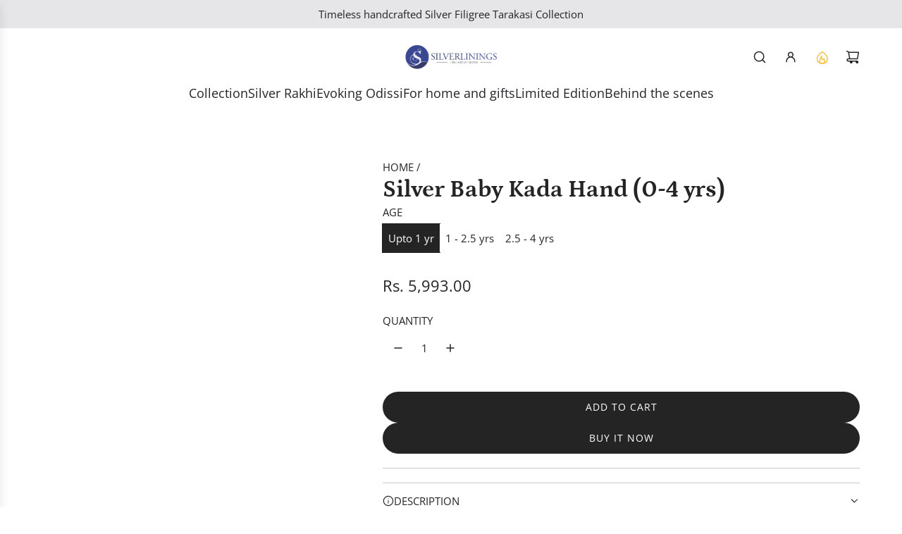

--- FILE ---
content_type: text/javascript
request_url: https://silverlinings.in/cdn/shop/t/55/assets/component-cart-drawer.js?v=181863441691857161131750490869
body_size: 528
content:
(()=>{"use strict";var __webpack_modules__={5669:(__unused_webpack_module,__webpack_exports__2,__webpack_require__2)=>{__webpack_require__2.d(__webpack_exports__2,{A:()=>GlobalDrawer});class GlobalDrawer extends HTMLElement{constructor(){super(),this.closeElements=this.querySelectorAll("[data-drawer-close]"),this.openDrawer=this.openDrawer.bind(this),this.closeDrawer=this.closeDrawer.bind(this),this.closeAllDrawers=this.closeAllDrawers.bind(this),this.handleResize=this.handleResize.bind(this)}connectedCallback(){window.wetheme.webcomponentRegistry.register({key:"component-drawer"}),window.eventBus.on("close:all:drawers",this.closeAllDrawers),this.closeElements.forEach(element=>{element.addEventListener("click",this.closeDrawer)}),window.Shopify.designMode&&window.addEventListener("resize",this.handleResize)}openDrawer(){window.eventBus.emit("close:all:drawers",this),this.setAttribute("aria-hidden","false"),document.body.classList.add("js-drawer-open"),this.addEventListener("transitionend",this.handleTransitionEnd),window.eventBus.emit("drawer:opened",this)}closeDrawer(){this.setAttribute("aria-hidden","true"),document.body.classList.remove("js-drawer-open"),this.removeEventListener("transitionend",this.handleTransitionEnd),window.eventBus.emit("drawer:closed",this)}closeAllDrawers(e){e!==this&&this.closeDrawer()}handleTransitionEnd(e){e.target===this&&this.trapFocus()}trapFocus(){const focusableElements=this.querySelectorAll('button, [href], input:not([type="hidden"]), select, textarea, [tabindex]:not([tabindex="-1"])'),firstFocusableElement=focusableElements[0],lastFocusableElement=focusableElements[focusableElements.length-1];firstFocusableElement.focus(),this.addEventListener("keydown",e=>{e.key==="Tab"&&(e.shiftKey?document.activeElement===firstFocusableElement&&(lastFocusableElement.focus(),e.preventDefault()):document.activeElement===lastFocusableElement&&(firstFocusableElement.focus(),e.preventDefault()))})}handleResize(){this.classList.add("disable-transitions"),setTimeout(()=>{this.classList.remove("disable-transitions")},500)}disconnectedCallback(){window.Shopify.designMode&&window.removeEventListener("resize",this.handleResize)}}}},__webpack_module_cache__={};function __webpack_require__(moduleId){var cachedModule=__webpack_module_cache__[moduleId];if(cachedModule!==void 0)return cachedModule.exports;var module=__webpack_module_cache__[moduleId]={exports:{}};return __webpack_modules__[moduleId](module,module.exports,__webpack_require__),module.exports}__webpack_require__.d=(exports,definition)=>{for(var key in definition)__webpack_require__.o(definition,key)&&!__webpack_require__.o(exports,key)&&Object.defineProperty(exports,key,{enumerable:!0,get:definition[key]})},__webpack_require__.o=(obj,prop)=>Object.prototype.hasOwnProperty.call(obj,prop);var __webpack_exports__={},_global_drawer__WEBPACK_IMPORTED_MODULE_0__=__webpack_require__(5669);class CartDrawer extends _global_drawer__WEBPACK_IMPORTED_MODULE_0__.A{constructor(){super(),this.dynamicContentIds=["cart-header","cart-body","cart-footer"],this.scrollElement=this.querySelector("[data-cart-scroll-element]"),this.handleCartOpen=this.handleCartOpen.bind(this),this.handleCartUpdate=this.handleCartUpdate.bind(this),this.handleCartRender=this.handleCartRender.bind(this)}connectedCallback(){super.connectedCallback(),window.wetheme.webcomponentRegistry.register({key:"component-cart-drawer"}),window.eventBus.on("open:cart:drawer",this.handleCartOpen),window.eventBus.on("update:cart:drawer",this.handleCartUpdate),window.eventBus.on("render:cart:drawer",this.handleCartRender)}handleCartOpen(e){e?.scrollToTop&&this.scrollElement&&this.scrollElement.scrollTo(0,0),this.openDrawer()}handleCartUpdate(e){e&&e.sections?.["cart-drawer"]&&this.renderCartDrawer(e.sections["cart-drawer"])}renderCartDrawer(html){this.dynamicContentIds.forEach(id=>{const selector=`[data-cart-dynamic-content="${id}"]`,updatedContent=this.getContent(html,selector),targetElement=this.querySelector(selector);targetElement&&(targetElement.innerHTML=updatedContent)}),this.trapFocus()}async handleCartRender(){try{const responseJson=await(await fetch(window.Shopify.routes.root+"?sections=cart-drawer")).json();responseJson?.["cart-drawer"]&&this.renderCartDrawer(responseJson["cart-drawer"])}catch(error){console.error("Failed to fetch cart drawer:",error)}}getContent(html,selector){return new DOMParser().parseFromString(html,"text/html").querySelector(selector)?.innerHTML}}customElements.define("cart-drawer",CartDrawer)})();
//# sourceMappingURL=/cdn/shop/t/55/assets/component-cart-drawer.js.map?v=181863441691857161131750490869
